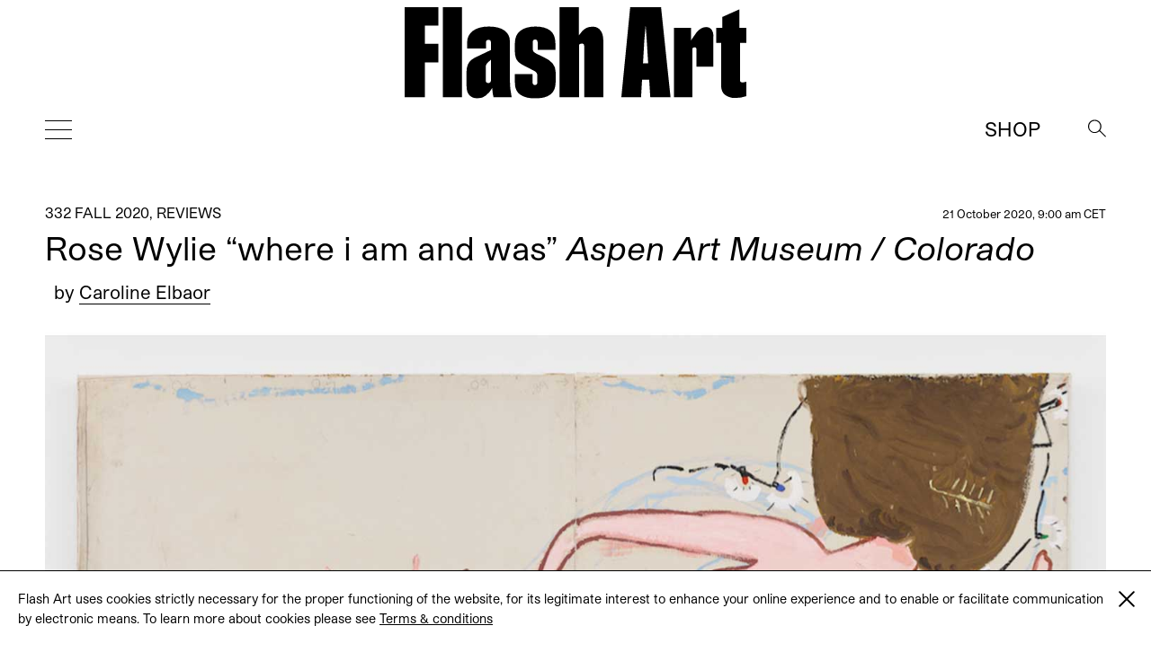

--- FILE ---
content_type: text/html; charset=UTF-8
request_url: https://flash---art.com/article/rose-wylie-where-i-am-and-was/
body_size: 9604
content:
<!doctype html>
<html lang="en-US"
	prefix="og: http://ogp.me/ns#" >
  <head>
  <meta charset="utf-8">
  <meta http-equiv="x-ua-compatible" content="ie=edge">
  <meta name="viewport" content="width=device-width, initial-scale=1, shrink-to-fit=no">
  <title>Rose Wylie &quot;where i am and was&quot; Aspen Art Museum / Colorado | | Flash Art</title>
<meta name='robots' content='max-image-preview:large' />

<!-- All in One SEO Pack 3.1.1 by Michael Torbert of Semper Fi Web Designob_start_detected [-1,-1] -->
<meta name="description"  content="The story of British artist Rose Wylie&#039;s career has become something close to lore for its unusual trajectory: despite having been making art for decades, it" />

<meta name="keywords"  content="aspen art museum,caroline elbaor,rose wylie" />

<link rel="canonical" href="https://flash---art.com/article/rose-wylie-where-i-am-and-was/" />
<meta property="og:title" content="Rose Wylie &quot;where i am and was&quot; Aspen Art Museum / Colorado | | Flash Art" />
<meta property="og:type" content="article" />
<meta property="og:url" content="https://flash---art.com/article/rose-wylie-where-i-am-and-was/" />
<meta property="og:image" content="/wp-content/uploads/2020/10/Rose-Wylie_where-i-am-and-was_Aspen-Art-Museum_02-1024x683.jpg" />
<meta property="og:site_name" content="Flash Art" />
<meta property="og:description" content="The story of British artist Rose Wylie&#039;s career has become something close to lore for its unusual trajectory: despite having been making art for decades, it was only in recent years that she beg" />
<meta property="article:published_time" content="2020-10-21T07:00:10Z" />
<meta property="article:modified_time" content="2020-10-28T10:37:44Z" />
<meta property="og:image:secure_url" content="/wp-content/uploads/2020/10/Rose-Wylie_where-i-am-and-was_Aspen-Art-Museum_02-1024x683.jpg" />
<meta name="twitter:card" content="summary" />
<meta name="twitter:title" content="Rose Wylie &quot;where i am and was&quot; Aspen Art Museum / Colorado" />
<meta name="twitter:description" content="The story of British artist Rose Wylie&#039;s career has become something close to lore for its unusual trajectory: despite having been making art for decades, it was only in recent years that she beg" />
<meta name="twitter:image" content="/wp-content/uploads/2020/10/Rose-Wylie_where-i-am-and-was_Aspen-Art-Museum_02-1024x683.jpg" />
			<script type="text/javascript" >
				window.ga=window.ga||function(){(ga.q=ga.q||[]).push(arguments)};ga.l=+new Date;
				ga('create', 'UA-23922793-1', 'auto');
				// Plugins
				
				ga('send', 'pageview');
			</script>
			<script async src="https://www.google-analytics.com/analytics.js"></script>
			<!-- All in One SEO Pack -->
<link rel='dns-prefetch' href='//code.jquery.com' />
<link rel="stylesheet" href="/wp-includes/css/dist/block-library/style.min.css?ver=5.9.12">
<style id='global-styles-inline-css' type='text/css'>
body{--wp--preset--color--black: #000000;--wp--preset--color--cyan-bluish-gray: #abb8c3;--wp--preset--color--white: #ffffff;--wp--preset--color--pale-pink: #f78da7;--wp--preset--color--vivid-red: #cf2e2e;--wp--preset--color--luminous-vivid-orange: #ff6900;--wp--preset--color--luminous-vivid-amber: #fcb900;--wp--preset--color--light-green-cyan: #7bdcb5;--wp--preset--color--vivid-green-cyan: #00d084;--wp--preset--color--pale-cyan-blue: #8ed1fc;--wp--preset--color--vivid-cyan-blue: #0693e3;--wp--preset--color--vivid-purple: #9b51e0;--wp--preset--gradient--vivid-cyan-blue-to-vivid-purple: linear-gradient(135deg,rgba(6,147,227,1) 0%,rgb(155,81,224) 100%);--wp--preset--gradient--light-green-cyan-to-vivid-green-cyan: linear-gradient(135deg,rgb(122,220,180) 0%,rgb(0,208,130) 100%);--wp--preset--gradient--luminous-vivid-amber-to-luminous-vivid-orange: linear-gradient(135deg,rgba(252,185,0,1) 0%,rgba(255,105,0,1) 100%);--wp--preset--gradient--luminous-vivid-orange-to-vivid-red: linear-gradient(135deg,rgba(255,105,0,1) 0%,rgb(207,46,46) 100%);--wp--preset--gradient--very-light-gray-to-cyan-bluish-gray: linear-gradient(135deg,rgb(238,238,238) 0%,rgb(169,184,195) 100%);--wp--preset--gradient--cool-to-warm-spectrum: linear-gradient(135deg,rgb(74,234,220) 0%,rgb(151,120,209) 20%,rgb(207,42,186) 40%,rgb(238,44,130) 60%,rgb(251,105,98) 80%,rgb(254,248,76) 100%);--wp--preset--gradient--blush-light-purple: linear-gradient(135deg,rgb(255,206,236) 0%,rgb(152,150,240) 100%);--wp--preset--gradient--blush-bordeaux: linear-gradient(135deg,rgb(254,205,165) 0%,rgb(254,45,45) 50%,rgb(107,0,62) 100%);--wp--preset--gradient--luminous-dusk: linear-gradient(135deg,rgb(255,203,112) 0%,rgb(199,81,192) 50%,rgb(65,88,208) 100%);--wp--preset--gradient--pale-ocean: linear-gradient(135deg,rgb(255,245,203) 0%,rgb(182,227,212) 50%,rgb(51,167,181) 100%);--wp--preset--gradient--electric-grass: linear-gradient(135deg,rgb(202,248,128) 0%,rgb(113,206,126) 100%);--wp--preset--gradient--midnight: linear-gradient(135deg,rgb(2,3,129) 0%,rgb(40,116,252) 100%);--wp--preset--duotone--dark-grayscale: url('#wp-duotone-dark-grayscale');--wp--preset--duotone--grayscale: url('#wp-duotone-grayscale');--wp--preset--duotone--purple-yellow: url('#wp-duotone-purple-yellow');--wp--preset--duotone--blue-red: url('#wp-duotone-blue-red');--wp--preset--duotone--midnight: url('#wp-duotone-midnight');--wp--preset--duotone--magenta-yellow: url('#wp-duotone-magenta-yellow');--wp--preset--duotone--purple-green: url('#wp-duotone-purple-green');--wp--preset--duotone--blue-orange: url('#wp-duotone-blue-orange');--wp--preset--font-size--small: 13px;--wp--preset--font-size--medium: 20px;--wp--preset--font-size--large: 36px;--wp--preset--font-size--x-large: 42px;}.has-black-color{color: var(--wp--preset--color--black) !important;}.has-cyan-bluish-gray-color{color: var(--wp--preset--color--cyan-bluish-gray) !important;}.has-white-color{color: var(--wp--preset--color--white) !important;}.has-pale-pink-color{color: var(--wp--preset--color--pale-pink) !important;}.has-vivid-red-color{color: var(--wp--preset--color--vivid-red) !important;}.has-luminous-vivid-orange-color{color: var(--wp--preset--color--luminous-vivid-orange) !important;}.has-luminous-vivid-amber-color{color: var(--wp--preset--color--luminous-vivid-amber) !important;}.has-light-green-cyan-color{color: var(--wp--preset--color--light-green-cyan) !important;}.has-vivid-green-cyan-color{color: var(--wp--preset--color--vivid-green-cyan) !important;}.has-pale-cyan-blue-color{color: var(--wp--preset--color--pale-cyan-blue) !important;}.has-vivid-cyan-blue-color{color: var(--wp--preset--color--vivid-cyan-blue) !important;}.has-vivid-purple-color{color: var(--wp--preset--color--vivid-purple) !important;}.has-black-background-color{background-color: var(--wp--preset--color--black) !important;}.has-cyan-bluish-gray-background-color{background-color: var(--wp--preset--color--cyan-bluish-gray) !important;}.has-white-background-color{background-color: var(--wp--preset--color--white) !important;}.has-pale-pink-background-color{background-color: var(--wp--preset--color--pale-pink) !important;}.has-vivid-red-background-color{background-color: var(--wp--preset--color--vivid-red) !important;}.has-luminous-vivid-orange-background-color{background-color: var(--wp--preset--color--luminous-vivid-orange) !important;}.has-luminous-vivid-amber-background-color{background-color: var(--wp--preset--color--luminous-vivid-amber) !important;}.has-light-green-cyan-background-color{background-color: var(--wp--preset--color--light-green-cyan) !important;}.has-vivid-green-cyan-background-color{background-color: var(--wp--preset--color--vivid-green-cyan) !important;}.has-pale-cyan-blue-background-color{background-color: var(--wp--preset--color--pale-cyan-blue) !important;}.has-vivid-cyan-blue-background-color{background-color: var(--wp--preset--color--vivid-cyan-blue) !important;}.has-vivid-purple-background-color{background-color: var(--wp--preset--color--vivid-purple) !important;}.has-black-border-color{border-color: var(--wp--preset--color--black) !important;}.has-cyan-bluish-gray-border-color{border-color: var(--wp--preset--color--cyan-bluish-gray) !important;}.has-white-border-color{border-color: var(--wp--preset--color--white) !important;}.has-pale-pink-border-color{border-color: var(--wp--preset--color--pale-pink) !important;}.has-vivid-red-border-color{border-color: var(--wp--preset--color--vivid-red) !important;}.has-luminous-vivid-orange-border-color{border-color: var(--wp--preset--color--luminous-vivid-orange) !important;}.has-luminous-vivid-amber-border-color{border-color: var(--wp--preset--color--luminous-vivid-amber) !important;}.has-light-green-cyan-border-color{border-color: var(--wp--preset--color--light-green-cyan) !important;}.has-vivid-green-cyan-border-color{border-color: var(--wp--preset--color--vivid-green-cyan) !important;}.has-pale-cyan-blue-border-color{border-color: var(--wp--preset--color--pale-cyan-blue) !important;}.has-vivid-cyan-blue-border-color{border-color: var(--wp--preset--color--vivid-cyan-blue) !important;}.has-vivid-purple-border-color{border-color: var(--wp--preset--color--vivid-purple) !important;}.has-vivid-cyan-blue-to-vivid-purple-gradient-background{background: var(--wp--preset--gradient--vivid-cyan-blue-to-vivid-purple) !important;}.has-light-green-cyan-to-vivid-green-cyan-gradient-background{background: var(--wp--preset--gradient--light-green-cyan-to-vivid-green-cyan) !important;}.has-luminous-vivid-amber-to-luminous-vivid-orange-gradient-background{background: var(--wp--preset--gradient--luminous-vivid-amber-to-luminous-vivid-orange) !important;}.has-luminous-vivid-orange-to-vivid-red-gradient-background{background: var(--wp--preset--gradient--luminous-vivid-orange-to-vivid-red) !important;}.has-very-light-gray-to-cyan-bluish-gray-gradient-background{background: var(--wp--preset--gradient--very-light-gray-to-cyan-bluish-gray) !important;}.has-cool-to-warm-spectrum-gradient-background{background: var(--wp--preset--gradient--cool-to-warm-spectrum) !important;}.has-blush-light-purple-gradient-background{background: var(--wp--preset--gradient--blush-light-purple) !important;}.has-blush-bordeaux-gradient-background{background: var(--wp--preset--gradient--blush-bordeaux) !important;}.has-luminous-dusk-gradient-background{background: var(--wp--preset--gradient--luminous-dusk) !important;}.has-pale-ocean-gradient-background{background: var(--wp--preset--gradient--pale-ocean) !important;}.has-electric-grass-gradient-background{background: var(--wp--preset--gradient--electric-grass) !important;}.has-midnight-gradient-background{background: var(--wp--preset--gradient--midnight) !important;}.has-small-font-size{font-size: var(--wp--preset--font-size--small) !important;}.has-medium-font-size{font-size: var(--wp--preset--font-size--medium) !important;}.has-large-font-size{font-size: var(--wp--preset--font-size--large) !important;}.has-x-large-font-size{font-size: var(--wp--preset--font-size--x-large) !important;}
</style>
<link rel="stylesheet" href="/wp-content/themes/flashart-theme-2025/dist/styles/main.css">

<!-- This site is using AdRotate v5.8.18 Professional to display their advertisements - https://ajdg.solutions/ -->
<!-- AdRotate CSS -->
<style type="text/css" media="screen">
	.g { margin:0px; padding:0px; overflow:hidden; line-height:1; zoom:1; }
	.g img { height:auto; }
	.g-col { position:relative; float:left; }
	.g-col:first-child { margin-left: 0; }
	.g-col:last-child { margin-right: 0; }
	@media only screen and (max-width: 480px) {
		.g-col, .g-dyn, .g-single { width:100%; margin-left:0; margin-right:0; }
	}
</style>
<!-- /AdRotate CSS -->


<link rel="alternate" type="application/rss+xml" title="Podcast RSS feed" href="https://flash---art.com/feed/podcast" />

<script src="https://code.jquery.com/jquery-3.6.0.min.js" id="jquery-js"></script>
<!-- WordPress Most Popular --><script type="text/javascript">/* <![CDATA[ */ jQuery.post("https://flash---art.com/wp-admin/admin-ajax.php", { action: "wmp_update", id: 34056, token: "a7a462c96d" }); /* ]]> */</script><!-- /WordPress Most Popular --><style type='text/css'>.rp4wp-related-posts ul{width:100%;padding:0;margin:0;float:left;}
.rp4wp-related-posts ul>li{list-style:none;padding:0;margin:0;padding-bottom:20px;clear:both;}
.rp4wp-related-posts ul>li>p{margin:0;padding:0;}
.rp4wp-related-post-image{width:35%;padding-right:25px;-moz-box-sizing:border-box;-webkit-box-sizing:border-box;box-sizing:border-box;float:left;}</style>
<script>(window.jQuery && jQuery.noConflict()) || document.write('<script src="/wp-includes/js/jquery/jquery.js"><\/script>')</script>
<link rel="icon" href="/wp-content/uploads/2022/02/cropped-FLASHART_logo_2020-copia-4-32x32.jpg" sizes="32x32" />
<link rel="icon" href="/wp-content/uploads/2022/02/cropped-FLASHART_logo_2020-copia-4-192x192.jpg" sizes="192x192" />
<link rel="apple-touch-icon" href="/wp-content/uploads/2022/02/cropped-FLASHART_logo_2020-copia-4-180x180.jpg" />
<meta name="msapplication-TileImage" content="/wp-content/uploads/2022/02/cropped-FLASHART_logo_2020-copia-4-270x270.jpg" />
</head>
      <body class="article-template-default single single-article postid-34056 rose-wylie-where-i-am-and-was app-data index-data singular-data single-data single-article-data single-article-rose-wylie-where-i-am-and-was-data" style="opacity: 0">
        <div class="cookies hidden">
	<div class="container">
		<div class="cookies-text">
			<p>Flash Art uses cookies strictly necessary for the proper functioning of the website, for its legitimate interest to enhance your online experience and to enable or facilitate communication by electronic means. To learn more about cookies please see
																				<a href="https://flash---art.com/terms-and-conditions/" target="_blank">Terms &#038; conditions</a>
							</p>

			<div class="cookies-close">
				<a href="#">
					<span class="one"></span>
					<span class="two"></span>
				</a>
			</div>
		</div>
	</div>
</div>      <!-- Either there are no banners, they are disabled or none qualified for this location! -->
    <div class="header--indicator"></div>
<header id="main-header">
  <div class="main-header--container">
    <a id="main-header--main-brand" class="brand" href="https://flash---art.com/">
      <img src="https://flash---art.com/wp-content/themes/flashart-theme-2025/dist/images/FLASHART_logo_2020.svg" alt="Flash Art"/>
    </a>
  </div>
  <div class="header-bar">
    <div>
      <button class="hamburger hamburger--outside hamburger--squeeze" type="button">
      <span class="hamburger-box">
        <span class="hamburger-inner"></span>
      </span>
      </button>
    </div>
    <div>
      <a class="brand" href="https://flash---art.com/">
        <img src="https://flash---art.com/wp-content/themes/flashart-theme-2025/dist/images/FLASHART_logo_2020.svg" alt="Flash Art"/>
      </a>
    </div>
    <div>
      <div class="header-bar--item header-search">
        <button class="search--open">
          <img src="https://flash---art.com/wp-content/themes/flashart-theme-2025/dist/images/lens.svg" alt="Search">
        </button>
        <div class="search--close">
          <button></button>
        </div>
      </div>
      <div class="header-bar--item header-subscribe">
                                                  <a href="https://shop.flash---art.com" target="_blank">Shop</a>
                        </div>
    </div>
  </div>
</header>

<nav class="nav-primary">
<ul id="menu-primary-navigation" class="nav"><li class="menu-item menu-home"><a title="Home" href="https://flash---art.com/">Home</a></li>
<li class="menu-item menu-current-issue"><a href="https://flash---art.com/issue/353-winter-2025-26/">CURRENT ISSUE</a></li>
<li class="menu-item menu-item-has-children menu-features"><a href="/article-category/features/">Features</a>
<ul class="sub-menu">
	<li class="menu-item menu-archive"><a href="/article-category/archive/">Archive</a></li>
	<li class="menu-item menu-conversation"><a href="/category/conversations/">Conversation</a></li>
	<li class="menu-item menu-focus-on"><a href="/article-category/focus-on/">FOCUS ON</a></li>
	<li class="menu-item menu-on-view"><a href="/category/on-view/">On View</a></li>
	<li class="menu-item menu-reviews"><a href="/category/reviews/">Reviews</a></li>
	<li class="menu-item menu-report"><a href="/category/report/">Report</a></li>
	<li class="menu-item menu-studio-scene"><a href="/article-category/studio-scene/">Studio Scene</a></li>
	<li class="menu-item menu-the-curist"><a href="/article-category/the-curist/">The Curist</a></li>
	<li class="menu-item menu-unpack-reveal-unleash"><a href="/article-category/unpack-reveal-unleash/">Unpack / Reveal / Unleash</a></li>
</ul>
</li>
<li class="menu-item menu-item-has-children menu-studios"><a href="https://flash---art.com/studios/">STUDIOS</a>
<ul class="sub-menu">
	<li class="menu-item menu-item-has-children menu-archive"><a href="https://flash---art.com/archive/">Archive</a>
	<ul class="sub-menu">
		<li class="menu-item menu-digital-edition"><a href="https://shop.exacteditions.com/gb/flash-art-international-edition">DIGITAL EDITION</a></li>
		<li class="menu-item menu-shop"><a href="https://shop.flash---art.com/">Shop</a></li>
		<li class="menu-item menu-subscription"><a href="https://shop.flash---art.com/products/subscription">Subscription</a></li>
		<li class="menu-item menu-institutional-subscription"><a href="https://institutions.exacteditions.com/flash-art-international-edition">INSTITUTIONAL SUBSCRIPTION</a></li>
		<li class="menu-item menu-contact"><a href="https://flash---art.com/contact/">Contact</a></li>
	</ul>
</li>
</ul>
</li>
</ul>

<button class="hamburger hamburger--inside hamburger--squeeze is-active" type="button">
<span class="hamburger-box">
<span class="hamburger-inner"></span>
</span>
</button>
</nav>

<div class="search--wrapper">
  <div class="search--content">
  <form role="search" method="get" class="search-form" action="https://flash---art.com/">
	<div class="search--input">
		<input type="search" class="search-field" placeholder="Search" value="" autocomplete="off" name="s" />
	</div>
	<div class="search--lens">
		<input type="submit" class="search-submit" value="Search" />
		<span>&#8594;</span>
	</div>
</form>

  </div>
</div>
    <div class="preloader">
	<img src="https://flash---art.com/wp-content/themes/flashart-theme-2025/dist/images/FLASHART_logo_2020.svg" alt="Flash Art"/>
</div>
    <div id="main-content" class="wrap container" role="document">
      <div class="content">
        <main class="main">
                   <article class="single-post post-34056 article type-article status-publish has-post-thumbnail hentry tag-aspen-art-museum tag-caroline-elbaor tag-rose-wylie article_category-332-fall-2020 article_category-reviews contributor-caroline-elbaor">

    
  <div class="single-post-wrapper ">
    <header data-aos="fade-up">
      <div class="content-single--meta-data">
        <p class="content-single--cat-term-tag">
                     <a href="/article-category/332-fall-2020/">332 Fall 2020</a>, <a href="/article-category/reviews/">Reviews</a>
        </p>
        <small class="updated content-single--updated" datetime="2020-10-21T07:00:10+00:00">
          21 October 2020, 9:00 am CET
        </small>
      </div>
      <h1 class="entry-title content-single--title">
        Rose Wylie &#8220;where i am and was&#8221; <i>Aspen Art Museum / Colorado</i>

                  <span class="content-single--title-author" class="fn">
  <span class="author-by">by</span> 

      <a class="author-name" href="/contributor/caroline-elbaor/" rel="author">Caroline Elbaor</a>
       
</span>              </h1>

              <span class="content-single--title-author" class="fn">
  <span class="author-by">by</span> 

      <a class="author-name" href="/contributor/caroline-elbaor/" rel="author">Caroline Elbaor</a>
       
</span>      
      <small class="updated content-single--updated" datetime="2020-10-21T07:00:10+00:00">October 21, 2020</small>
    </header>

    <div class="featured-content" data-aos="fade-up">
	</div>
    <div class="entry-content content-single--content" data-aos="fade-up">
      <div class="gallery gallery-34056-1 swiper-container gallery-swiper"><div class="swiper-wrapper"><div class="gallery-row swiper-slide"><div class="image-wrapper"><img width="1500" height="1000" src="/wp-content/uploads/2020/10/Rose-Wylie_where-i-am-and-was_Aspen-Art-Museum_02.jpg" class="thumbnail_content img-thumbnail_content" alt="" loading="lazy" srcset="/wp-content/uploads/2020/10/Rose-Wylie_where-i-am-and-was_Aspen-Art-Museum_02.jpg 1500w, /wp-content/uploads/2020/10/Rose-Wylie_where-i-am-and-was_Aspen-Art-Museum_02-300x200.jpg 300w, /wp-content/uploads/2020/10/Rose-Wylie_where-i-am-and-was_Aspen-Art-Museum_02-768x512.jpg 768w, /wp-content/uploads/2020/10/Rose-Wylie_where-i-am-and-was_Aspen-Art-Museum_02-1024x683.jpg 1024w, /wp-content/uploads/2020/10/Rose-Wylie_where-i-am-and-was_Aspen-Art-Museum_02-720x480.jpg 720w, /wp-content/uploads/2020/10/Rose-Wylie_where-i-am-and-was_Aspen-Art-Museum_02-320x213.jpg 320w, /wp-content/uploads/2020/10/Rose-Wylie_where-i-am-and-was_Aspen-Art-Museum_02-262x175.jpg 262w" sizes="(max-width: 1500px) 100vw, 1500px" /></div><div class="caption"><div class="caption-index"><div class="caption-index__number"><span class="selected">1</span></div><div class="caption-index__number"><span>2</span></div><div class="caption-index__number"><span>3</span></div></div><div class="caption-content">Rose Wylie, <i>Girl in Lights</i>, 2015. Courtesy the artist and David Zwirner. © Rose Wylie.</div></div></div><div class="gallery-row swiper-slide"><div class="image-wrapper"><img width="1500" height="1000" src="/wp-content/uploads/2020/10/Rose-Wylie_where-i-am-and-was_Aspen-Art-Museum_01.jpg" class="thumbnail_content img-thumbnail_content" alt="" loading="lazy" srcset="/wp-content/uploads/2020/10/Rose-Wylie_where-i-am-and-was_Aspen-Art-Museum_01.jpg 1500w, /wp-content/uploads/2020/10/Rose-Wylie_where-i-am-and-was_Aspen-Art-Museum_01-300x200.jpg 300w, /wp-content/uploads/2020/10/Rose-Wylie_where-i-am-and-was_Aspen-Art-Museum_01-768x512.jpg 768w, /wp-content/uploads/2020/10/Rose-Wylie_where-i-am-and-was_Aspen-Art-Museum_01-1024x683.jpg 1024w, /wp-content/uploads/2020/10/Rose-Wylie_where-i-am-and-was_Aspen-Art-Museum_01-720x480.jpg 720w, /wp-content/uploads/2020/10/Rose-Wylie_where-i-am-and-was_Aspen-Art-Museum_01-320x213.jpg 320w, /wp-content/uploads/2020/10/Rose-Wylie_where-i-am-and-was_Aspen-Art-Museum_01-262x175.jpg 262w" sizes="(max-width: 1500px) 100vw, 1500px" /></div><div class="caption"><div class="caption-index"><div class="caption-index__number"><span>1</span></div><div class="caption-index__number"><span class="selected">2</span></div><div class="caption-index__number"><span>3</span></div></div><div class="caption-content">Rose Wylie, <i>Hullo, Hullo, Following on After the News</i>, 2017. Courtesy the artist and David Zwirner. © Rose Wylie.</div></div></div><div class="gallery-row swiper-slide"><div class="image-wrapper"><img width="1500" height="1001" src="/wp-content/uploads/2020/10/Rose-Wylie_where-i-am-and-was_Aspen-Art-Museum_05.jpg" class="thumbnail_content img-thumbnail_content" alt="" loading="lazy" srcset="/wp-content/uploads/2020/10/Rose-Wylie_where-i-am-and-was_Aspen-Art-Museum_05.jpg 1500w, /wp-content/uploads/2020/10/Rose-Wylie_where-i-am-and-was_Aspen-Art-Museum_05-300x200.jpg 300w, /wp-content/uploads/2020/10/Rose-Wylie_where-i-am-and-was_Aspen-Art-Museum_05-768x513.jpg 768w, /wp-content/uploads/2020/10/Rose-Wylie_where-i-am-and-was_Aspen-Art-Museum_05-1024x683.jpg 1024w, /wp-content/uploads/2020/10/Rose-Wylie_where-i-am-and-was_Aspen-Art-Museum_05-720x480.jpg 720w, /wp-content/uploads/2020/10/Rose-Wylie_where-i-am-and-was_Aspen-Art-Museum_05-320x214.jpg 320w, /wp-content/uploads/2020/10/Rose-Wylie_where-i-am-and-was_Aspen-Art-Museum_05-262x175.jpg 262w" sizes="(max-width: 1500px) 100vw, 1500px" /></div><div class="caption"><div class="caption-index"><div class="caption-index__number"><span>1</span></div><div class="caption-index__number"><span>2</span></div><div class="caption-index__number"><span class="selected">3</span></div></div><div class="caption-content">Rose Wylie. Installation view at Aspen Art Museum. Courtesy the artist and Aspen Art Museum.</div></div></div></div><div class="gallery-nav gallery-nav--prev"></div><div class="gallery-nav gallery-nav--next"></div></div>
<p>The story of British artist Rose Wylie’s career has become something close to lore for its unusual trajectory: despite having been making art for decades, it was only in recent years that she began to receive acclaim for her work, becoming something of an overnight star in her early eighties. Now, at age eighty-six, she makes her United States debut with a one-person exhibition at the Aspen Art Museum in Colorado.</p>
<p>Comprised primarily of fourteen paintings ranging from 1999 to the present day, the exhibition — titled “where i am and was” — cleverly captures the scope of Wylie’s practice through a pared-down presentation in which individual works stand firmly on their own. By condensing the number of paintings on view, the experience of each becomes more intense, leading to a show that is fiercely striking specifically because of its lack of overstimulation.</p>
<p>Wylie is known for her method of drawing upon a wide array of sources (such as newspapers, films, magazines, art history, and advertisements) and from her personal, everyday experiences, which she then weaves into a broader discussion of cultural themes. For example, with <i>Girl in Lights</i> (2015), the artist employs the motif of the reclining female nude — a ubiquitous image in art history — to interrogate the ongoing depiction of women in visual culture at large, thereby tying the popularity of the accumbent naked woman within the art-historical canon to the later prominent image of pin-up models made pervasive in the twentieth century.</p>
<p>This question is again engendered via the 2019 work <i>Serena</i>, one in a series of paintings focused on the celebrated American tennis figure Serena Williams, with whom Wylie is fascinated. Made up of oil on canvas in two parts, the imposing dual-paneled work captures the athlete’s torso in profile while donning a tight one-piece bodysuit known colloquially as a “catsuit.” The painting is based upon a photograph of Williams in a catsuit at the 2018 French Open, which went viral for her fashion choice and sparked a slew of body-shaming comments online.</p>
<p><i>Serena</i> arguably acts as a response to the negative reaction Williams received for embracing her figure. (When finalizing the painting, Wylie chose to insert an additional strip of canvas between the panels so as to widen the frame to prevent the tennis player from appearing too thin.) As such, one might interpret that Wylie has shifted from challenging the widely accepted, unrealistic image of the female body to staunchly criticizing it.</p>
<div class="gallery gallery-34056-2 swiper-container gallery-swiper"><div class="swiper-wrapper"><div class="gallery-row swiper-slide"><div class="image-wrapper"><img width="1500" height="1000" src="/wp-content/uploads/2020/10/Rose-Wylie_where-i-am-and-was_Aspen-Art-Museum_04.jpg" class="thumbnail_content img-thumbnail_content" alt="" loading="lazy" srcset="/wp-content/uploads/2020/10/Rose-Wylie_where-i-am-and-was_Aspen-Art-Museum_04.jpg 1500w, /wp-content/uploads/2020/10/Rose-Wylie_where-i-am-and-was_Aspen-Art-Museum_04-300x200.jpg 300w, /wp-content/uploads/2020/10/Rose-Wylie_where-i-am-and-was_Aspen-Art-Museum_04-768x512.jpg 768w, /wp-content/uploads/2020/10/Rose-Wylie_where-i-am-and-was_Aspen-Art-Museum_04-1024x683.jpg 1024w, /wp-content/uploads/2020/10/Rose-Wylie_where-i-am-and-was_Aspen-Art-Museum_04-720x480.jpg 720w, /wp-content/uploads/2020/10/Rose-Wylie_where-i-am-and-was_Aspen-Art-Museum_04-320x213.jpg 320w, /wp-content/uploads/2020/10/Rose-Wylie_where-i-am-and-was_Aspen-Art-Museum_04-262x175.jpg 262w" sizes="(max-width: 1500px) 100vw, 1500px" /></div><div class="caption"><div class="caption-index"><div class="caption-index__number"><span class="selected">1</span></div><div class="caption-index__number"><span>2</span></div><div class="caption-index__number"><span>3</span></div></div><div class="caption-content">Rose Wylie, <i>Queen of Pansies (Dots)</i>, 2016. Courtesy the artist and David Zwirner. © Rose Wylie.</div></div></div><div class="gallery-row swiper-slide"><div class="image-wrapper"><img width="1500" height="1000" src="/wp-content/uploads/2020/10/Rose-Wylie_where-i-am-and-was_Aspen-Art-Museum_03.jpg" class="thumbnail_content img-thumbnail_content" alt="" loading="lazy" srcset="/wp-content/uploads/2020/10/Rose-Wylie_where-i-am-and-was_Aspen-Art-Museum_03.jpg 1500w, /wp-content/uploads/2020/10/Rose-Wylie_where-i-am-and-was_Aspen-Art-Museum_03-300x200.jpg 300w, /wp-content/uploads/2020/10/Rose-Wylie_where-i-am-and-was_Aspen-Art-Museum_03-768x512.jpg 768w, /wp-content/uploads/2020/10/Rose-Wylie_where-i-am-and-was_Aspen-Art-Museum_03-1024x683.jpg 1024w, /wp-content/uploads/2020/10/Rose-Wylie_where-i-am-and-was_Aspen-Art-Museum_03-720x480.jpg 720w, /wp-content/uploads/2020/10/Rose-Wylie_where-i-am-and-was_Aspen-Art-Museum_03-320x213.jpg 320w, /wp-content/uploads/2020/10/Rose-Wylie_where-i-am-and-was_Aspen-Art-Museum_03-262x175.jpg 262w" sizes="(max-width: 1500px) 100vw, 1500px" /></div><div class="caption"><div class="caption-index"><div class="caption-index__number"><span>1</span></div><div class="caption-index__number"><span class="selected">2</span></div><div class="caption-index__number"><span>3</span></div></div><div class="caption-content">Rose Wylie, <i>City Road</i>, 1999. Courtesy the artist and David Zwirner. © Rose Wylie.</div></div></div><div class="gallery-row swiper-slide"><div class="image-wrapper"><img width="1500" height="1001" src="/wp-content/uploads/2020/10/Rose-Wylie_where-i-am-and-was_Aspen-Art-Museum_06.jpg" class="thumbnail_content img-thumbnail_content" alt="" loading="lazy" srcset="/wp-content/uploads/2020/10/Rose-Wylie_where-i-am-and-was_Aspen-Art-Museum_06.jpg 1500w, /wp-content/uploads/2020/10/Rose-Wylie_where-i-am-and-was_Aspen-Art-Museum_06-300x200.jpg 300w, /wp-content/uploads/2020/10/Rose-Wylie_where-i-am-and-was_Aspen-Art-Museum_06-768x513.jpg 768w, /wp-content/uploads/2020/10/Rose-Wylie_where-i-am-and-was_Aspen-Art-Museum_06-1024x683.jpg 1024w, /wp-content/uploads/2020/10/Rose-Wylie_where-i-am-and-was_Aspen-Art-Museum_06-720x480.jpg 720w, /wp-content/uploads/2020/10/Rose-Wylie_where-i-am-and-was_Aspen-Art-Museum_06-320x214.jpg 320w, /wp-content/uploads/2020/10/Rose-Wylie_where-i-am-and-was_Aspen-Art-Museum_06-262x175.jpg 262w" sizes="(max-width: 1500px) 100vw, 1500px" /></div><div class="caption"><div class="caption-index"><div class="caption-index__number"><span>1</span></div><div class="caption-index__number"><span>2</span></div><div class="caption-index__number"><span class="selected">3</span></div></div><div class="caption-content">Rose Wylie. Installation view at Aspen Art Museum. Courtesy the artist and Aspen Art Museum.</div></div></div></div><div class="gallery-nav gallery-nav--prev"></div><div class="gallery-nav gallery-nav--next"></div></div>
<p>Though the exhibition technically spans the past twenty-one years, the majority of the paintings were produced during or after 2015, with only a single work, <i>City Road</i>, coming from 1999. Taking its title from the name of a busy thoroughfare in central London, the painting depicts Little Bo Peep atop a hilly landscape, which Wylie used after spotting a portrayal of the fictional shepherdess in a cafe window on City Road. The titular words are scrawled along the bottom of the canvas, next to the French “ses moutons,” meaning “her sheep.”</p>
<p>While the painting contains the artist’s signature devices — the image of the glorified woman, and the incorporation of text within the composition — it is perhaps the weakest in the show, appearing to arrive short of completing a fleshed-out circle of thought. That is not, however, to say it is defective. Rather, <i>City Road</i> plays an interesting role in the exhibition overall, serving as a symbol of Wylie’s earlier work and thereby demonstrating significant growth in her practice in the two decades since.</p>
<p>Also on view are works on paper, sketches, and ephemera, which are housed in vitrines and provide more extensive context for the paintings and background on the artist herself in an already deeply affective show. One leaves with the sense of knowing the artist personally, and having witnessed her thought process at work. By presenting a gathering of paintings that skew heavily toward recent years, but also including <i>City Road</i> along with preparatory drawings and materials, the exhibition, per its title, seems to be less “where i was” than “where i am.” And, given the strength of the work in the show and stardom that followed, one can deduce that where Wylie is might just be exactly where she should be.</p>
    </div>
        <div data-aos="fade-up">
      <!-- Either there are no banners, they are disabled or none qualified for this location! -->
    </div>
  </div>
  <!-- div class="content-single--tools" data-aos="fade-up">
    <div class="content-single--tools-wrapper">
      <div class="content-single--social">
        <small class="u-text--uppercase">
   Share this article
</small>
<ul class="share-article-list">
	<li><a href="http://www.facebook.com/sharer.php?u=https://flash---art.com/article/rose-wylie-where-i-am-and-was/" onclick="javascript:window.open(this.href, '', 'menubar=no,toolbar=no,resizable=yes,scrollbars=yes,height=400,width=600');return false;">&#70;&#97;&#99;&#101;&#98;&#111;ok</a></li>
	<li><a href="https://twitter.com/share?url=https://flash---art.com/article/rose-wylie-where-i-am-and-was/" onclick="javascript:window.open(this.href, '', 'menubar=no,toolbar=no,resizable=yes,scrollbars=yes,height=400,width=600');return false;">Twitt&#101;r</a></li>
		<li><a href="mailto:?subject=Flash Art - Rose Wylie &amp;#8220;where i am and was&amp;#8221; Aspen Art Museum / Colorado&amp;body=Flash Art - Rose Wylie &amp;#8220;where i am and was&amp;#8221; Aspen Art Museum / Colorado%0D%0A%0D%0Ahttps://flash---art.com/article/rose-wylie-where-i-am-and-was/">&#77;ail</a></li>
</ul>
      </div>
      <div class="content-single--author">
        <small class="u-text--uppercase">
	   More stories by
	</small>
	<p>
	  <a href="/contributor/caroline-elbaor/">Caroline Elbaor</a>
	</p>
      </div>
    </div>
  </div -->
    <div class="related-articles" data-aos="fade-up">
          <article>
        <header>
          <h2 class="entry-title">
            <a href="https://flash---art.com/article/space-between-adam-patrick-grant/">The Space Between. Adam Patrick Grant</a>
          </h2>
          <time class="updated" datetime="63543">
            19 January 2026, 10:00 am CET
          </time>
        </header>

                  <div class="entry-featured-image-container">
            <img class="entry-featured-image " src="/wp-content/uploads/2026/01/patrickGrantStudio.jpeg" />          </div>
        
        <div class="entry-summary">
          <p>Did it matter then, she asked herself, walking toward Bond Street, did it matter that she must inevitably cease completely?&hellip;</p>

          <p>
            <a class="read-more" href="https://flash---art.com/article/space-between-adam-patrick-grant/">
              <!-- span class="icon-dot__empty"></span -->Read More
            </a>
          </p>
        </div>
      </article>
          <article>
        <header>
          <h2 class="entry-title">
            <a href="https://flash---art.com/article/to-ignite-our-skin/">&#8220;to ignite our skin&#8221; / SculptureCenter, New York</a>
          </h2>
          <time class="updated" datetime="63516">
            15 January 2026, 9:00 am CET
          </time>
        </header>

                  <div class="entry-featured-image-container">
            <img class="entry-featured-image " src="/wp-content/uploads/2026/01/Raylander_Ana_Trinity_Detail_2025_ph_Estudio-em-Obra.jpg" />          </div>
        
        <div class="entry-summary">
          <p>Much recent critical theory has been concerned with the following proposition: that although the triumph of reason claims to have&hellip;</p>

          <p>
            <a class="read-more" href="https://flash---art.com/article/to-ignite-our-skin/">
              <!-- span class="icon-dot__empty"></span -->Read More
            </a>
          </p>
        </div>
      </article>
          <article>
        <header>
          <h2 class="entry-title">
            <a href="https://flash---art.com/article/ruoru-mou/">Skin, Cloth, Paper, Snow. A Conversation with Ruoru Mou</a>
          </h2>
          <time class="updated" datetime="63525">
            13 January 2026, 10:00 am CET
          </time>
        </header>

                  <div class="entry-featured-image-container">
            <img class="entry-featured-image " src="/wp-content/uploads/2026/01/DSC0388HR-scaled.jpg" />          </div>
        
        <div class="entry-summary">
          <p>Ruoru Mou’s practice folds together industry, ownership, and inheritance. Working across sculpture and installation, she manipulates factory debris and fragments&hellip;</p>

          <p>
            <a class="read-more" href="https://flash---art.com/article/ruoru-mou/">
              <!-- span class="icon-dot__empty"></span -->Read More
            </a>
          </p>
        </div>
      </article>
          <article>
        <header>
          <h2 class="entry-title">
            <a href="https://flash---art.com/article/tasneem-sarkez/">On Language and Kitsch. Tasneem Sarkez</a>
          </h2>
          <time class="updated" datetime="63505">
            8 January 2026, 9:00 am CET
          </time>
        </header>

                  <div class="entry-featured-image-container">
            <img class="entry-featured-image entry-featured-image--portrait" src="/wp-content/uploads/2026/01/MG_7516.png" />          </div>
        
        <div class="entry-summary">
          <p>It feels appropriate to approach Tasneem Sarkez’s work through the seed of language. The word, as a manifold concept, laces&hellip;</p>

          <p>
            <a class="read-more" href="https://flash---art.com/article/tasneem-sarkez/">
              <!-- span class="icon-dot__empty"></span -->Read More
            </a>
          </p>
        </div>
      </article>
      </div>
    <!-- footer data-aos="fade-up">
    <div class="single-post-wrapper">
	<ul class="post-next-prev">
					<li>
				<small class="u-text--uppercase">
				  <span class="icon-dot"></span> Next
				</small>
				<h3><a href="https://flash---art.com/article/liliane-lijn/">Liliane Lijn: Reinventing the Archetype</a></h3>
			</li>
					<li>
				<small class="u-text--uppercase">
				  <span class="icon-dot"></span> Previous
				</small>
				<h3><a href="https://flash---art.com/article/desiring-machines-philippe-parreno/">Desiring Machines: The Exhibition as Automaton in Philippe Parreno’s Work</a></h3>
			</li>
			</ul>
</div>  </footer -->
  </article>
          </main>
              </div>
    </div>
        <footer class="footer content-info">
	<div class="footer__wrap">

		<!-- div class="footer__socials">
			<ul class="share-article-list">
																															<li><a href="https://www.instagram.com/flashartmagazine" target="_blank"><i class="fab fa-instagram"></i></a></li>
												</ul>
		</div -->

		<div class="footer__top">
			<div class="footer__menu">
				<p class="footer__menu--copyright">&copy; 2026 Flash Art </p>

								  <ul id="menu-footer-menu" class="nav"><li class="menu-item menu-terms-conditions"><a href="https://flash---art.com/terms-and-conditions/">Terms &#038; conditions</a></li>
<li class="menu-item menu-contact"><a href="https://flash---art.com/contact/">Contact</a></li>
</ul>
							</div>
		</div>

	</div>
</footer>
    <script type='text/javascript' id='adrotate-clicktracker-js-extra'>
/* <![CDATA[ */
var click_object = {"ajax_url":"https:\/\/flash---art.com\/wp-admin\/admin-ajax.php"};
/* ]]> */
</script>
<script src="/wp-content/plugins/adrotate-pro/library/jquery.adrotate.clicktracker.js" id="adrotate-clicktracker-js"></script>
<script src="/wp-content/plugins/wp-retina-2x/js/retina.min.js?ver=2.0.0" id="retinajs-js"></script>
<script src="/wp-content/themes/flashart-theme-2025/dist/scripts/main.js" id="sage/main.js-js"></script>
  </body>
</html>

<!--
Performance optimized by W3 Total Cache. Learn more: https://www.boldgrid.com/w3-total-cache/


Served from: flash- - -art.com @ 2026-01-20 14:53:50 by W3 Total Cache
-->